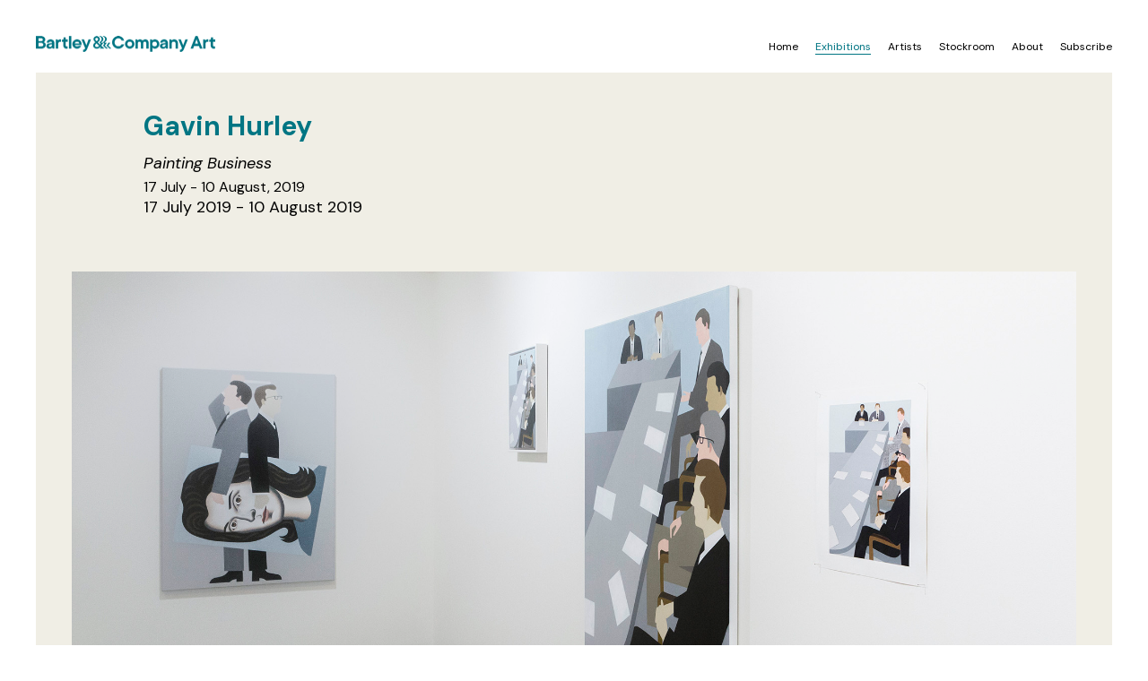

--- FILE ---
content_type: text/html; charset=UTF-8
request_url: http://www.bartleyandcompany.art/exhibitions/gavin-hurley-painting-business
body_size: 6555
content:
<?xml version="1.0" encoding="utf-8"?><!DOCTYPE html PUBLIC "-//W3C//DTD XHTML 1.0 Transitional//EN" "http://www.w3.org/TR/xhtml1/DTD/xhtml1-transitional.dtd">
<html xmlns="http://www.w3.org/1999/xhtml">
<head>
<meta http-equiv="Content-Type" content="text/html; charset=utf-8" />


<link href='https://fonts.googleapis.com/css?family="DM Sans"&subset=greek,cyrillic,latin-ext' rel='stylesheet' type='text/css'>
<link href="https://fonts.googleapis.com/css2?family=DM+Sans:ital,wght@0,400;0,700;1,400;1,700&display=swap" rel="stylesheet">
<meta name="viewport" content="width=device-width, initial-scale=1, maximum-scale=10000"> 
	
	
	
	<!-- Global site tag (gtag.js) - Google Analytics domain:www.bartleyandcompany.art- -->
<script async src="https://www.googletagmanager.com/gtag/js?id=UA-91998309-1"></script>
<script>


  window.dataLayer = window.dataLayer || [];
  function gtag(){dataLayer.push(arguments);}
  gtag('js', new Date());

  gtag('config', 'UA-91998309-1');
</script>




<meta charset="utf-8" />
<meta http-equiv="Content-Type" content="text/html;charset=utf-8" />

<link href="/styles.css?x=544" rel="stylesheet" type="text/css">


<script>


function showmenu() {
	
	var element = document.getElementById("banner-menu-phone-link");
	element.style.display = "none";
	
	var element = document.getElementById("banner-menu-phone");
	element.style.display = "block";
}



function hidemenu() {
	var element = document.getElementById("banner-menu-phone-link");
	element.style.display = "block";
	var element = document.getElementById("banner-menu-phone");
	element.style.display = "none";
}



function showdiv(x, y) {
	
	var element = document.getElementById("e2020");
	element.style.display = "none";
	var element = document.getElementById("e2019");
	element.style.display = "none";
	var element = document.getElementById("e2018");
	element.style.display = "none";
	var element = document.getElementById("e2017");
	element.style.display = "none";
	var element = document.getElementById("e2016");
	element.style.display = "none";
	var element = document.getElementById("e2015");
	element.style.display = "none";
	var element = document.getElementById("e2014");
	element.style.display = "none";
	var element = document.getElementById("e2013");
	element.style.display = "none";
	var element = document.getElementById("e2012");
	element.style.display = "none";
	var element = document.getElementById("e2011");
	element.style.display = "none";
	var element = document.getElementById("e2010");
	element.style.display = "none";
	var element = document.getElementById("e2009");
	element.style.display = "none";
	var element = document.getElementById("e2008");
	element.style.display = "none";
	
	
	var element = document.getElementById(x);
	element.style.display = "block";
	
    document.getElementById('b2020').className = "buttn";	
	document.getElementById('b2019').className = "buttn";
	document.getElementById('b2018').className = "buttn";
	document.getElementById('b2017').className = "buttn";
	document.getElementById('b2016').className = "buttn";
	document.getElementById('b2015').className = "buttn";
	document.getElementById('b2014').className = "buttn";
	document.getElementById('b2013').className = "buttn";
	document.getElementById('b2012').className = "buttn";
	document.getElementById('b2011').className = "buttn";
	document.getElementById('b2010').className = "buttn";
	document.getElementById('b2009').className = "buttn";
	document.getElementById('b2008').className = "buttn";
	
	document.getElementById(y).className = "buttn2";
	
		var myElements = document.querySelectorAll("#ex");
 
		//for (var i = 0; i < myElements.length; i++) {
			//myElements[i].style.display = "none";
		//}
	
		
		
		
	//alert (x + '-' + y);
	
	var element = document.getElementById(x);
	
	//alert(x);
	
	element.style.display = "block";
	
	//var myElements = document.querySelectorAll(x);
 
	//	for (var i = 0; i < myElements.length; i++) {
	//	myElements[i].style.display = "block";
	//		}
		

}

</script>







<meta charset="utf-8"/>
<meta http-equiv="Content-Type" content="text/html; charset=utf-8"/>




<link rel="preconnect" href="https://fonts.gstatic.com">
<link href="https://fonts.googleapis.com/css2?family=DM+Sans&display=swap" rel="stylesheet">


<style>

body {
	font-family: 'DM Sans', sans-serif;
	letter-spacing:0px;
}

</style>

<title>Bartley & Company Art</title></head>

<body>

 <script src="https://ajax.googleapis.com/ajax/libs/jquery/3.2.1/jquery.min.js"></script> 
 
 
 
 
<link rel="stylesheet" href="glightbox.css">
 <script src="glightbox.js"></script>
   
   
   
   
<style>

	.fade {display:none;}
	.current {display:block;}
	
	
	
	
</style>


<script>


function showexhibitiontext() {
		var elem = document.getElementById('hidden-exhibition-text');
		elem.style.display = 'block';
		var elem = document.getElementById('readmore');
		elem.style.display = 'none';

}



function hideexhibitiontext() {
		var elem = document.getElementById('hidden-exhibition-text');
		elem.style.display = 'none';
		var elem = document.getElementById('readmore');
		elem.style.display = 'block';

}


function showyeardiv(x) {

	
		var elem = document.getElementById('e2020');
		elem.style.display = 'none';
		var elem = document.getElementById('e2019');
		elem.style.display = 'none';
		var elem = document.getElementById('e2018');
		elem.style.display = 'none';
		var elem = document.getElementById('e2017');
		elem.style.display = 'none';
		var elem = document.getElementById('e2016');
		elem.style.display = 'none';
		var elem = document.getElementById('e2015');
		elem.style.display = 'none';
		var elem = document.getElementById('e2014');
		elem.style.display = 'none';
		var elem = document.getElementById('e2013');
		elem.style.display = 'none';
		var elem = document.getElementById('e2012');
		elem.style.display = 'none';
		var elem = document.getElementById('e2011');
		elem.style.display = 'none';
		var elem = document.getElementById('e2010');
		elem.style.display = 'none';
		var elem = document.getElementById('e2009');
		elem.style.display = 'none';
		var elem = document.getElementById('e2008');
		elem.style.display = 'none';
		
		var elem = document.getElementById(x);
		elem.style.display = 'block';
		
		
		var lastcharacter = x.slice(-1);
		
		// 
		//alert(lastcharacter);
		if (lastcharacter = 1) { 
			location.hash = "#topofpage2";
		}
		if (lastcharacter = 2) { 
			location.hash = "#topofpage";
		}
		if (lastcharacter = 3) { 
			location.hash = "#topofpage2";
		}
		if (lastcharacter = 4) { 
			location.hash = "#topofpage";
		}
		if (lastcharacter =5) { 
			location.hash = "#topofpage2";
		}
		if (lastcharacter = 6) { 
			location.hash = "#topofpage";
		}
		if (lastcharacter = 7) { 
			location.hash = "#topofpage2";
		}
		if (lastcharacter = 8) { 
			location.hash = "#topofpage";
		}
		if (lastcharacter = 9) { 
			location.hash = "#topofpage2";
		}
		if (lastcharacter = 0) { 
			location.hash = "#topofpage";
		}
		
		
		
	
}

</script>






<style>


.one {
   width:100%;
   display:block;
}
.onehide {
    background:#999;
     width:300px;
    height:200px;
	display:none;
}


.two {
    width:100%;
   display:block;
}
.twohide {
     width:300px;
    height:200px;
	display:none;
}


.three {
    width:100%;
   display:block;
}
.threehide {
    width:300px;
    height:200px;
	display:none;
}


</style>





<table width="100%" align="center" cellpadding="0" cellspacing="0">
 
  <tr>
    <td align="left" valign="middle"> 
	<div class="banner-logo"><a href="/index.php"><img src="https://www.bartleyandcompany.art/images/logo-coloured-400.png" width="200" height="18" alt="Bartley and Company Art"  border="0" /></a>

	</div>
	
	<div class="banner-menu">
	<a href="https://www.bartleyandcompany.art"   style="text-decoration:none;"><span class="menu-a1">Home</span></a>
	<a href="/exhibitions/all"   ><span class="menu-b">Exhibitions</span></a> 
	<a href="/artists"   style="text-decoration:none;"><span class="menu-a">Artists</span></a> 
     <a href="/stockroom"  style="text-decoration:none;"><span class="menu-a">Stockroom</span></a> 
	 <a href="/about"   style="text-decoration:none;"><span class="menu-a">About</span></a> 
      <a href="http://eepurl.com/N05n" target="_blank"    style="text-decoration:none;" ><span class="menu-a">Subscribe</span></a>  
	  
	   </div>    
	   
	   
	     <div class="banner-menu-phone" id="banner-menu-phone" >
	<a href="https://www.bartleyandcompany.art"   style="text-decoration:none;"><span class="menu-a1">Home</span></a><BR>
	<a href="/exhibitions/all"   style="text-decoration:none;"><span class="menu-b">Exhibitions</span></a> <BR>
	<a href="/artists"  style="text-decoration:none;"><span class="menu-a">Artists</span></a> <BR>
     <a href="/stockroom"  style="text-decoration:none;"><span class="menu-a">Stockroom</span></a> <BR>
	 <a href="/about"   style="text-decoration:none;"><span class="menu-a">About</span></a> <BR>
      <a href="http://eepurl.com/N05n" target="_blank"   style="text-decoration:none;" ><span class="menu-a">Subscribe</span></a>  <BR> <BR>
	  
	  <div class="banner-menu-phone-close" onclick="hidemenu();"  style="cursor:pointer;">Close</div>
	  
	   </div>    
	   
	    
	   
	   <div class="banner-menu-phone-link" id="banner-menu-phone-link" onclick="showmenu();" style="cursor:pointer;">Menu</div>
	   
	   
    </td>
</tr></table><div style="height:20px;"></div>

<table width="100%" border="0" cellspacing="0" cellpadding="0">
 
  
  
  
  
  
  
  
  <tr>
    <td align="center" bgcolor="#F0EEE5">



<div class="exhibition-current-wrapper-1"><div class="exhibition-current-wrapper-2" ><div class="exhibition-current-exhibition-left-heading" style="font-weight:700;">Gavin Hurley


<div style="font-size:18px;color:black;font-weight:normal;margin-top:10px;"><em>Painting Business</em>


<div style="font-size:16px;color:black;font-weight:normal;margin-top:4px;">17 July - 10 August, 2019</div>



<div style="font-size:18px;color:black;font-weight:normal;">17 July 2019 - 10 August 2019</div></div></div></div></div>


<div class="clear"></div>
<div class="spacer"></div>

<div class="single-exhibition-main-pic"><img src="/pics/exhibition-main-pic-1-341-1563319700.jpg"  style="max-width:100%;"></div>

<div class="exhibition-current-wrapper-1" ><div class="exhibition-current-wrapper-2" ><div class="exhibition-current-exhibition-left-small">

<div style="font-size:14px;margin-top:10px;">
<BR><BR></div></div><div class="exhibition-text">In Painting business, Hurley's signature, stylised and historicised world of office men is expanded to include and explore notions around the artist as worker.<br/><br/>Hurley has been working as a professional artist for two decades since graduating from the Elam School of Fine Arts at Auckland University in 1998. With that achievement, he has found himself reflecting on the business of making, and making a living as a self-employed artist: "When people ask 'what is your work about?', I still like to say, after these twenty years, that it is mainly about growing up, questioning masculinity and constant fears about getting a 'real job'."<br/><br/>Hurley's paintings, which are all oil on linen with super-flat finishes in a subdued gray and pastel palette, play with the creation of form from collaged cut out shapes, with repetition and scale variations. Thematic themes also repeat across his work.<br/><br/>A new sub-group of paintings with titles beginning with Making ... look at artistic production through the lens of business and labour. We are led to ponder the potentially oppositional binaries of creativity and commerce, calling and career in the artist's working life. In the 'Making' paintings the artist is presented as a suited faceless worker, like so many of bureaucrats in his office and boardroom paintings. Hurley challenges romantic notions of the struggling artist labouring for love and seemingly questions if cultural workers - who need to pay their bills like everyone else - are any different from other workers? We, the viewers, are left to answer those questions and to ascribe personalities, archetypes even, to the cut-out figures.<br/><br/>Another sub-group of paintings, where the faceless men 'carry' portrait paintings, plays with notions of psychological baggage, status and anxiety. The subjects in the carried and more conventional portraits are recognisable and famous figures from the arts, history and popular culture.<br/><br/>Hurley paintings are distinctive, quirky and strangely charismatic. 
<div class="hidden-exhibition-text" id="hidden-exhibition-text"  style="display:none;">
<BR>
<div class="readmore" id="readless" onclick="hideexhibitiontext();">Show less</div> </div> </div>
<div class="spacer"></div></div>

     </td></tr>
    
    
  
  
  
 
  
  
  

  <tr>
    <td align="center">
	
	
<div id="ex" class="artwork-panel" style="clear:both;"><div class="artwork-text-left" >Installation view 4<div class="artwork-info"></div></div><div class="artwork-image-wide-right">
			
			
				 <a class="glightbox"
           href="/pics/GH19install4.jpg"  title="Installation view 4 - 2019"
				
				
				
           alt="Installation view 4 - 2019"
				
			
           >
			
			<img src="/pics/GH19install4.jpg"  style="max-width:100%;"></a></div>

<div class="artwork-text-left-2" >Installation view 4</div></div></div></div>
<div id="ex" class="artwork-panel" style="clear:both;"><div class="artwork-text-left" >Making Dolly<div class="artwork-info">2019<BR>Gavin Hurley<BR>paper collage and thread<BR>420 x 295 mm</div></div><div class="artwork-image-wide-right">
			
			
				 <a class="glightbox"
           href="/pics/GH19makingdolly.jpg"  title="Making Dolly - 2019"
				
				
				
           alt="Making Dolly - 2019"
				
			
           >
			
			<img src="/pics/GH19makingdolly.jpg"  style="max-width:100%;"></a></div>

<div class="artwork-text-left-2" >Making Dolly<BR>2019<div class="artwork-info">Gavin Hurley<BR>paper collage and thread<BR>420 x 295 mm</div></div></div></div>
<div id="ex" class="artwork-panel" style="clear:both;"><div class="artwork-text-left" >Making / Buller<div class="artwork-info">2019<BR>Gavin Hurley<BR>oil on linen<BR>450 x 350 mm<div class="spacer2"></div>

<div class="seemore"><a href="/cdn-cgi/l/email-protection#096c67787c607b6c496b687b7d656c7068676d6a66647968677027687b7d367a7c6b636c6a7d344c67787c607b70332944686260676e2926294b7c65656c7b29214e41383044686260676e20" style="color:black;">Enquire</a></div></div></div><div class="artwork-image-wide-right">
			
			
				 <a class="glightbox"
           href="/pics/GH19Making.jpg"  title="Making / Buller - 2019"
				
				
				
           alt="Making / Buller - 2019"
				
			
           >
			
			<img src="/pics/GH19Making.jpg"  style="max-width:100%;"></a></div>

<div class="artwork-text-left-2" >Making / Buller<BR>2019<div class="artwork-info">Gavin Hurley<BR>oil on linen<BR>450 x 350 mm<div class="spacer2"></div>

<div class="seemore"><a href="/cdn-cgi/l/email-protection#4126202d2d24333801232033352d2438202f25222e2c31202f386f2033357e3234232b2422357c042f30342833387b610c202a282f26616e6103342d2d24336169060970780c202a282f2668" style="color:black;">Enquire</a></div></div></div></div></div>
<div id="ex" class="artwork-panel" style="clear:both;"><div class="artwork-text-left" >Secretaries<div class="artwork-info">2019<BR>Gavin Hurley<BR>oil on linen<BR>350 x 450 mm</div></div><div class="artwork-image-wide-right">
			
			
				 <a class="glightbox"
           href="/pics/GH19Secretaries.jpg"  title="Secretaries - 2019"
				
				
				
           alt="Secretaries - 2019"
				
			
           >
			
			<img src="/pics/GH19Secretaries.jpg"  style="max-width:100%;"></a></div>

<div class="artwork-text-left-2" >Secretaries<BR>2019<div class="artwork-info">Gavin Hurley<BR>oil on linen<BR>350 x 450 mm</div></div></div></div></div></div>
<div id="ex" class="artwork-panel" style="clear:both;"><div class="artwork-text-left" >Board collage<div class="artwork-info">2019<BR>Gavin Hurley<BR>paper collage<BR>435 x 345 mm</div></div><div class="artwork-image-wide-right">
			
			
				 <a class="glightbox"
           href="/pics/GH19boardcollage.jpg"  title="Board collage - 2019"
				
				
				
           alt="Board collage - 2019"
				
			
           >
			
			<img src="/pics/GH19boardcollage.jpg"  style="max-width:100%;"></a></div>

<div class="artwork-text-left-2" >Board collage<BR>2019<div class="artwork-info">Gavin Hurley<BR>paper collage<BR>435 x 345 mm</div></div></div></div>
<div id="ex" class="artwork-panel" style="clear:both;"><div class="artwork-text-left" >Big Board<div class="artwork-info">2019<BR>Gavin Hurley<BR>oil on linen<BR>1350 x 1000 mm<div class="spacer2"></div>

<div class="seemore"><a href="/cdn-cgi/l/email-protection#adc8c3dcd8c4dfc8edcfccdfd9c1c8d4ccc3c9cec2c0ddccc3d483ccdfd992ded8cfc7c8ced990e8c3dcd8c4dfd4978defc4ca8defc2ccdfc98d85eae59c94efc4caefc2ccdfc984" style="color:black;">Enquire</a></div></div></div><div class="artwork-image-wide-right">
			
			
				 <a class="glightbox"
           href="/pics/GH19BigBoard.jpg"  title="Big Board - 2019"
				
				
				
           alt="Big Board - 2019"
				
			
           >
			
			<img src="/pics/GH19BigBoard.jpg"  style="max-width:100%;"></a></div>

<div class="artwork-text-left-2" >Big Board<BR>2019<div class="artwork-info">Gavin Hurley<BR>oil on linen<BR>1350 x 1000 mm<div class="spacer2"></div>

<div class="seemore"><a href="/cdn-cgi/l/email-protection#0661676a6a63747f46646774726a637f67686265696b7667687f28677472397573646c6365723b436877736f747f3c26446f61264469677462262e414e373f446f6144696774622f" style="color:black;">Enquire</a></div></div></div></div></div>
<div id="ex" class="artwork-panel" style="clear:both;"><div class="artwork-text-left" >Installation view 1<div class="artwork-info"></div></div><div class="artwork-image-wide-right">
			
			
				 <a class="glightbox"
           href="/pics/GH19install1.jpg"  title="Installation view 1 - 2019"
				
				
				
           alt="Installation view 1 - 2019"
				
			
           >
			
			<img src="/pics/GH19install1.jpg"  style="max-width:100%;"></a></div>

<div class="artwork-text-left-2" >Installation view 1</div></div></div></div>
<div id="ex" class="artwork-panel" style="clear:both;"><div class="artwork-text-left" >Board<div class="artwork-info">2019<BR>Gavin Hurley<BR>oil on linen<BR>450 x 350 mm<div class="spacer2"></div>

<div class="seemore"><a href="/cdn-cgi/l/email-protection#13767d62667a617653717261677f766a727d77707c7e63727d6a3d7261672c606671797670672e567d62667a616a2933517c726177333b545b222a517c7261773a" style="color:black;">Enquire</a></div></div></div><div class="artwork-image-wide-right">
			
			
				 <a class="glightbox"
           href="/pics/GH19Board.jpg"  title="Board - 2019"
				
				
				
           alt="Board - 2019"
				
			
           >
			
			<img src="/pics/GH19Board.jpg"  style="max-width:100%;"></a></div>

<div class="artwork-text-left-2" >Board<BR>2019<div class="artwork-info">Gavin Hurley<BR>oil on linen<BR>450 x 350 mm<div class="spacer2"></div>

<div class="seemore"><a href="/cdn-cgi/l/email-protection#680f0904040d1a11280a091a1c040d1109060c0b07051809061146091a1c571b1d0a020d0b1c552d06191d011a1152482a07091a0c48402f2059512a07091a0c41" style="color:black;">Enquire</a></div></div></div></div></div>
<div id="ex" class="artwork-panel" style="clear:both;"><div class="artwork-text-left" >Installation view 3<div class="artwork-info"></div></div><div class="artwork-image-wide-right">
			
			
				 <a class="glightbox"
           href="/pics/GH19install3.jpg"  title="Installation view 3 - 2019"
				
				
				
           alt="Installation view 3 - 2019"
				
			
           >
			
			<img src="/pics/GH19install3.jpg"  style="max-width:100%;"></a></div>

<div class="artwork-text-left-2" >Installation view 3</div></div></div></div>
<div id="ex" class="artwork-panel" style="clear:both;"><div class="artwork-text-left" >Mother of Arrested Development<div class="artwork-info">2019<BR>Gavin Hurley<BR>oil on linen<BR>1350 x 1000 mm<div class="spacer2"></div>

<div class="seemore"><a href="/cdn-cgi/l/email-protection#14717a65617d6671547675666078716d757a70777b7964757a6d3a7566602b6761767e71776029517a65617d666d2e34597b607c7166347b723455666671676071703450716271787b6479717a60343c535c252d597b607c71663d" style="color:black;">Enquire</a></div></div></div><div class="artwork-image-wide-right">
			
			
				 <a class="glightbox"
           href="/pics/GH19Mother.jpg"  title="Mother of Arrested Development - 2019"
				
				
				
           alt="Mother of Arrested Development - 2019"
				
			
           >
			
			<img src="/pics/GH19Mother.jpg"  style="max-width:100%;"></a></div>

<div class="artwork-text-left-2" >Mother of Arrested Development<BR>2019<div class="artwork-info">Gavin Hurley<BR>oil on linen<BR>1350 x 1000 mm<div class="spacer2"></div>

<div class="seemore"><a href="/cdn-cgi/l/email-protection#6007010c0c05121920020112140c0519010e04030f0d10010e194e0112145f1315020a0503145d250e11150912195a402d0f14080512400f0640211212051314050440240516050c0f100d050e144048272851592d0f1408051249" style="color:black;">Enquire</a></div></div></div></div></div>
<div id="ex" class="artwork-panel" style="clear:both;"><div class="artwork-text-left" >Secretaries collage<div class="artwork-info">2019<BR>Gavin Hurley<BR>paper collage<BR>355 x 470 mm</div></div><div class="artwork-image-wide-right">
			
			
				 <a class="glightbox"
           href="/pics/GH19secretariescollage.jpg"  title="Secretaries collage - 2019"
				
				
				
           alt="Secretaries collage - 2019"
				
			
           >
			
			<img src="/pics/GH19secretariescollage.jpg"  style="max-width:100%;"></a></div>

<div class="artwork-text-left-2" >Secretaries collage<BR>2019<div class="artwork-info">Gavin Hurley<BR>paper collage<BR>355 x 470 mm</div></div></div></div>
<div id="ex" class="artwork-panel" style="clear:both;"><div class="artwork-text-left" >Out With The Old<div class="artwork-info">2019<BR>Gavin Hurley<BR>oil on linen<BR>750 x 1000 mm</div></div><div class="artwork-image-wide-right">
			
			
				 <a class="glightbox"
           href="/pics/GH19old.jpg"  title="Out With The Old - 2019"
				
				
				
           alt="Out With The Old - 2019"
				
			
           >
			
			<img src="/pics/GH19old.jpg"  style="max-width:100%;"></a></div>

<div class="artwork-text-left-2" >Out With The Old<BR>2019<div class="artwork-info">Gavin Hurley<BR>oil on linen<BR>750 x 1000 mm</div></div></div></div>
<div id="ex" class="artwork-panel" style="clear:both;"><div class="artwork-text-left" >Installation view 2<div class="artwork-info"></div></div><div class="artwork-image-wide-right">
			
			
				 <a class="glightbox"
           href="/pics/GH19install2.jpg"  title="Installation view 2 - 2019"
				
				
				
           alt="Installation view 2 - 2019"
				
			
           >
			
			<img src="/pics/GH19install2.jpg"  style="max-width:100%;"></a></div>

<div class="artwork-text-left-2" >Installation view 2</div></div></div></div>
<div id="ex" class="artwork-panel" style="clear:both;"><div class="artwork-text-left" >Compared to Heaphy<div class="artwork-info">2019<BR>Gavin Hurley<BR>oil on linen<BR>450 x 350 mm</div></div><div class="artwork-image-wide-right">
			
			
				 <a class="glightbox"
           href="/pics/GH19Compared.jpg"  title="Compared to Heaphy - 2019"
				
				
				
           alt="Compared to Heaphy - 2019"
				
			
           >
			
			<img src="/pics/GH19Compared.jpg"  style="max-width:100%;"></a></div>

<div class="artwork-text-left-2" >Compared to Heaphy<BR>2019<div class="artwork-info">Gavin Hurley<BR>oil on linen<BR>450 x 350 mm</div></div></div></div>
<div id="ex" class="artwork-panel" style="clear:both;"><div class="artwork-text-left" >Carrying Douglas<div class="artwork-info">2019<BR>Gavin Hurley<BR>oil on linen<BR>450 x 350 mm</div></div><div class="artwork-image-wide-right">
			
			
				 <a class="glightbox"
           href="/pics/GH19Carrying.jpg"  title="Carrying Douglas - 2019"
				
				
				
           alt="Carrying Douglas - 2019"
				
			
           >
			
			<img src="/pics/GH19Carrying.jpg"  style="max-width:100%;"></a></div>

<div class="artwork-text-left-2" >Carrying Douglas<BR>2019<div class="artwork-info">Gavin Hurley<BR>oil on linen<BR>450 x 350 mm</div></div></div></div>
<div class="spacer"></div>

	
       </td></tr>
    
    
  
  
  
 
  
  
  

    
  <tr>
    <td align="center" class="footer-table">
	
	
	<div class="footer-wrapper-1"><div class="footer-wrapper-2" >
	
	<div class="footer-2021-a">Bartley & Company Art </div>


	

   <div class="footer-2021-b">Level 2, 22 Garrett Street,<BR>
Wellington 6011<BR>
New Zealand<BR>
            <a href="tel:64 4 802 4622" style="color:black;text-decoration:underline;">+64 4 802 4622</a><BR>
<a href="/cdn-cgi/l/email-protection#0364626f6f66717a43616271776f667a626d67606c6e73626d7a2d627177" style="color:black;"><u><span class="__cf_email__" data-cfemail="88efe9e4e4edfaf1c8eae9fafce4edf1e9e6ecebe7e5f8e9e6f1a6e9fafc">[email&#160;protected]</span></u></a><BR>
www.bartleyandcompany.art <BR>
</div>
	  
	  <div class="footer-2021-c">
<a href="https://bartleyandcompanyart.us1.list-manage.com/subscribe?u=964ea0bd17e16929f73f100ac&id=bcb6e8c9b5" target="_blank">Join Our Mailing List</a><BR>
<a href="https://www.facebook.com/bartleyandcompanyart" target="_blank">Facebook</a><BR>

<a href="https://www.instagram.com/bartleycoart" target="_blank">Instagram</a>
    </div>	
	
	
	
	
	  <div class="footer-2021-d">Level 2, 22 Garrett Street,<BR>
Wellington 6011<BR>
New Zealand<BR>
            <a href="tel:64 4 802 4622" style="color:black;text-decoration:underline;">+64 4 802 4622</a><BR>
<a href="/cdn-cgi/l/email-protection#7d1a1c1111180f043d1f1c0f091118041c13191e12100d1c1304531c0f09" style="color:black;"><u><span class="__cf_email__" data-cfemail="dbbcbab7b7bea9a29bb9baa9afb7bea2bab5bfb8b4b6abbab5a2f5baa9af">[email&#160;protected]</span></u></a><BR>
www.bartleyandcompany.art <BR><BR>
<a href="https://bartleyandcompanyart.us1.list-manage.com/subscribe?u=964ea0bd17e16929f73f100ac&id=bcb6e8c9b5" target="_blank">Join Our Mailing List</a><BR>
<a href="https://www.facebook.com/bartleyandcompanyart" target="_blank">Facebook</a><BR>

<a href="https://www.instagram.com/bartleycoart" target="_blank">Instagram</a><BR><BR>
    </div>
	
	
	  </div>
</div>

	  
	  
	   </td></tr> 
</table>




   <script data-cfasync="false" src="/cdn-cgi/scripts/5c5dd728/cloudflare-static/email-decode.min.js"></script><script>
            var lightbox = GLightbox();
            lightbox.on('open', (target) => {
                console.log('lightbox opened');
            });
            var lightboxDescription = GLightbox({
                selector: '.glightbox2'
            });
            var lightboxVideo = GLightbox({
                selector: '.glightbox3'
            });
            lightboxVideo.on('slide_changed', ({ prev, current }) => {
                console.log('Prev slide', prev);
                console.log('Current slide', current);

                const { slideIndex, slideNode, slideConfig, player } = current;

                if (player) {
                    if (!player.ready) {
                        // If player is not ready
                        player.on('ready', (event) => {
                            // Do something when video is ready
                        });
                    }

                    player.on('play', (event) => {
                        console.log('Started play');
                    });

                    player.on('volumechange', (event) => {
                        console.log('Volume change');
                    });

                    player.on('ended', (event) => {
                        console.log('Video ended');
                    });
                }
            });

            var lightboxInlineIframe = GLightbox({
                selector: '.glightbox4'
            });

            /* var exampleApi = GLightbox({ selector: null });
        exampleApi.insertSlide({
            href: 'https://picsum.photos/1200/800',
        });
        exampleApi.insertSlide({
            width: '500px',
            content: '<p>Example</p>'
        });
        exampleApi.insertSlide({
            href: 'https://www.youtube.com/watch?v=WzqrwPhXmew',
        });
        exampleApi.insertSlide({
            width: '200vw',
            content: document.getElementById('inline-example')
        });
        exampleApi.open(); */
        </script>
<script defer src="https://static.cloudflareinsights.com/beacon.min.js/vcd15cbe7772f49c399c6a5babf22c1241717689176015" integrity="sha512-ZpsOmlRQV6y907TI0dKBHq9Md29nnaEIPlkf84rnaERnq6zvWvPUqr2ft8M1aS28oN72PdrCzSjY4U6VaAw1EQ==" data-cf-beacon='{"version":"2024.11.0","token":"871b5badf55b4f6b90914b430b88000e","r":1,"server_timing":{"name":{"cfCacheStatus":true,"cfEdge":true,"cfExtPri":true,"cfL4":true,"cfOrigin":true,"cfSpeedBrain":true},"location_startswith":null}}' crossorigin="anonymous"></script>
</body>
</html>









--- FILE ---
content_type: text/html; charset=UTF-8
request_url: http://www.bartleyandcompany.art/exhibitions/glightbox.js
body_size: 2195
content:
<?xml version="1.0" encoding="utf-8"?><!DOCTYPE html PUBLIC "-//W3C//DTD XHTML 1.0 Transitional//EN" "http://www.w3.org/TR/xhtml1/DTD/xhtml1-transitional.dtd">
<html xmlns="http://www.w3.org/1999/xhtml">
<head>
<meta http-equiv="Content-Type" content="text/html; charset=utf-8" />


<link href='https://fonts.googleapis.com/css?family="DM Sans"&subset=greek,cyrillic,latin-ext' rel='stylesheet' type='text/css'>
<link href="https://fonts.googleapis.com/css2?family=DM+Sans:ital,wght@0,400;0,700;1,400;1,700&display=swap" rel="stylesheet">
<meta name="viewport" content="width=device-width, initial-scale=1, maximum-scale=10000"> 
	
	
	
	<!-- Global site tag (gtag.js) - Google Analytics domain:www.bartleyandcompany.art- -->
<script async src="https://www.googletagmanager.com/gtag/js?id=UA-91998309-1"></script>
<script>


  window.dataLayer = window.dataLayer || [];
  function gtag(){dataLayer.push(arguments);}
  gtag('js', new Date());

  gtag('config', 'UA-91998309-1');
</script>




<meta charset="utf-8" />
<meta http-equiv="Content-Type" content="text/html;charset=utf-8" />

<link href="/styles.css?x=650" rel="stylesheet" type="text/css">


<script>


function showmenu() {
	
	var element = document.getElementById("banner-menu-phone-link");
	element.style.display = "none";
	
	var element = document.getElementById("banner-menu-phone");
	element.style.display = "block";
}



function hidemenu() {
	var element = document.getElementById("banner-menu-phone-link");
	element.style.display = "block";
	var element = document.getElementById("banner-menu-phone");
	element.style.display = "none";
}



function showdiv(x, y) {
	
	var element = document.getElementById("e2020");
	element.style.display = "none";
	var element = document.getElementById("e2019");
	element.style.display = "none";
	var element = document.getElementById("e2018");
	element.style.display = "none";
	var element = document.getElementById("e2017");
	element.style.display = "none";
	var element = document.getElementById("e2016");
	element.style.display = "none";
	var element = document.getElementById("e2015");
	element.style.display = "none";
	var element = document.getElementById("e2014");
	element.style.display = "none";
	var element = document.getElementById("e2013");
	element.style.display = "none";
	var element = document.getElementById("e2012");
	element.style.display = "none";
	var element = document.getElementById("e2011");
	element.style.display = "none";
	var element = document.getElementById("e2010");
	element.style.display = "none";
	var element = document.getElementById("e2009");
	element.style.display = "none";
	var element = document.getElementById("e2008");
	element.style.display = "none";
	
	
	var element = document.getElementById(x);
	element.style.display = "block";
	
    document.getElementById('b2020').className = "buttn";	
	document.getElementById('b2019').className = "buttn";
	document.getElementById('b2018').className = "buttn";
	document.getElementById('b2017').className = "buttn";
	document.getElementById('b2016').className = "buttn";
	document.getElementById('b2015').className = "buttn";
	document.getElementById('b2014').className = "buttn";
	document.getElementById('b2013').className = "buttn";
	document.getElementById('b2012').className = "buttn";
	document.getElementById('b2011').className = "buttn";
	document.getElementById('b2010').className = "buttn";
	document.getElementById('b2009').className = "buttn";
	document.getElementById('b2008').className = "buttn";
	
	document.getElementById(y).className = "buttn2";
	
		var myElements = document.querySelectorAll("#ex");
 
		//for (var i = 0; i < myElements.length; i++) {
			//myElements[i].style.display = "none";
		//}
	
		
		
		
	//alert (x + '-' + y);
	
	var element = document.getElementById(x);
	
	//alert(x);
	
	element.style.display = "block";
	
	//var myElements = document.querySelectorAll(x);
 
	//	for (var i = 0; i < myElements.length; i++) {
	//	myElements[i].style.display = "block";
	//		}
		

}

</script>







<meta charset="utf-8"/>
<meta http-equiv="Content-Type" content="text/html; charset=utf-8"/>




<link rel="preconnect" href="https://fonts.gstatic.com">
<link href="https://fonts.googleapis.com/css2?family=DM+Sans&display=swap" rel="stylesheet">


<style>

body {
	font-family: 'DM Sans', sans-serif;
	letter-spacing:0px;
}

</style>

<title>Bartley & Company Art</title></head>

<body>

 <script src="https://ajax.googleapis.com/ajax/libs/jquery/3.2.1/jquery.min.js"></script> 
 
 
 
 
<link rel="stylesheet" href="glightbox.css">
 <script src="glightbox.js"></script>
   
   
   
   
<style>

	.fade {display:none;}
	.current {display:block;}
	
	
	
	
</style>


<script>


function showexhibitiontext() {
		var elem = document.getElementById('hidden-exhibition-text');
		elem.style.display = 'block';
		var elem = document.getElementById('readmore');
		elem.style.display = 'none';

}



function hideexhibitiontext() {
		var elem = document.getElementById('hidden-exhibition-text');
		elem.style.display = 'none';
		var elem = document.getElementById('readmore');
		elem.style.display = 'block';

}


function showyeardiv(x) {

	
		var elem = document.getElementById('e2020');
		elem.style.display = 'none';
		var elem = document.getElementById('e2019');
		elem.style.display = 'none';
		var elem = document.getElementById('e2018');
		elem.style.display = 'none';
		var elem = document.getElementById('e2017');
		elem.style.display = 'none';
		var elem = document.getElementById('e2016');
		elem.style.display = 'none';
		var elem = document.getElementById('e2015');
		elem.style.display = 'none';
		var elem = document.getElementById('e2014');
		elem.style.display = 'none';
		var elem = document.getElementById('e2013');
		elem.style.display = 'none';
		var elem = document.getElementById('e2012');
		elem.style.display = 'none';
		var elem = document.getElementById('e2011');
		elem.style.display = 'none';
		var elem = document.getElementById('e2010');
		elem.style.display = 'none';
		var elem = document.getElementById('e2009');
		elem.style.display = 'none';
		var elem = document.getElementById('e2008');
		elem.style.display = 'none';
		
		var elem = document.getElementById(x);
		elem.style.display = 'block';
		
		
		var lastcharacter = x.slice(-1);
		
		// 
		//alert(lastcharacter);
		if (lastcharacter = 1) { 
			location.hash = "#topofpage2";
		}
		if (lastcharacter = 2) { 
			location.hash = "#topofpage";
		}
		if (lastcharacter = 3) { 
			location.hash = "#topofpage2";
		}
		if (lastcharacter = 4) { 
			location.hash = "#topofpage";
		}
		if (lastcharacter =5) { 
			location.hash = "#topofpage2";
		}
		if (lastcharacter = 6) { 
			location.hash = "#topofpage";
		}
		if (lastcharacter = 7) { 
			location.hash = "#topofpage2";
		}
		if (lastcharacter = 8) { 
			location.hash = "#topofpage";
		}
		if (lastcharacter = 9) { 
			location.hash = "#topofpage2";
		}
		if (lastcharacter = 0) { 
			location.hash = "#topofpage";
		}
		
		
		
	
}

</script>






<style>


.one {
   width:100%;
   display:block;
}
.onehide {
    background:#999;
     width:300px;
    height:200px;
	display:none;
}


.two {
    width:100%;
   display:block;
}
.twohide {
     width:300px;
    height:200px;
	display:none;
}


.three {
    width:100%;
   display:block;
}
.threehide {
    width:300px;
    height:200px;
	display:none;
}


</style>





<table width="100%" align="center" cellpadding="0" cellspacing="0">
 
  <tr>
    <td align="left" valign="middle"> 
	<div class="banner-logo"><a href="/index.php"><img src="https://www.bartleyandcompany.art/images/logo-coloured-400.png" width="200" height="18" alt="Bartley and Company Art"  border="0" /></a>

	</div>
	
	<div class="banner-menu">
	<a href="https://www.bartleyandcompany.art"   style="text-decoration:none;"><span class="menu-a1">Home</span></a>
	<a href="/exhibitions/all"   ><span class="menu-b">Exhibitions</span></a> 
	<a href="/artists"   style="text-decoration:none;"><span class="menu-a">Artists</span></a> 
     <a href="/stockroom"  style="text-decoration:none;"><span class="menu-a">Stockroom</span></a> 
	 <a href="/about"   style="text-decoration:none;"><span class="menu-a">About</span></a> 
      <a href="http://eepurl.com/N05n" target="_blank"    style="text-decoration:none;" ><span class="menu-a">Subscribe</span></a>  
	  
	   </div>    
	   
	   
	     <div class="banner-menu-phone" id="banner-menu-phone" >
	<a href="https://www.bartleyandcompany.art"   style="text-decoration:none;"><span class="menu-a1">Home</span></a><BR>
	<a href="/exhibitions/all"   style="text-decoration:none;"><span class="menu-b">Exhibitions</span></a> <BR>
	<a href="/artists"  style="text-decoration:none;"><span class="menu-a">Artists</span></a> <BR>
     <a href="/stockroom"  style="text-decoration:none;"><span class="menu-a">Stockroom</span></a> <BR>
	 <a href="/about"   style="text-decoration:none;"><span class="menu-a">About</span></a> <BR>
      <a href="http://eepurl.com/N05n" target="_blank"   style="text-decoration:none;" ><span class="menu-a">Subscribe</span></a>  <BR> <BR>
	  
	  <div class="banner-menu-phone-close" onclick="hidemenu();"  style="cursor:pointer;">Close</div>
	  
	   </div>    
	   
	    
	   
	   <div class="banner-menu-phone-link" id="banner-menu-phone-link" onclick="showmenu();" style="cursor:pointer;">Menu</div>
	   
	   
    </td>
</tr></table><div style="height:20px;"></div>

<table width="100%" border="0" cellspacing="0" cellpadding="0">
 
  
  
  
  
  
  
  
  <tr>
    <td align="center" bgcolor="#F0EEE5">


<h3>There is no exhibition here, sorry.<BR><BR><a href="/exhibitions">Continue</h3>